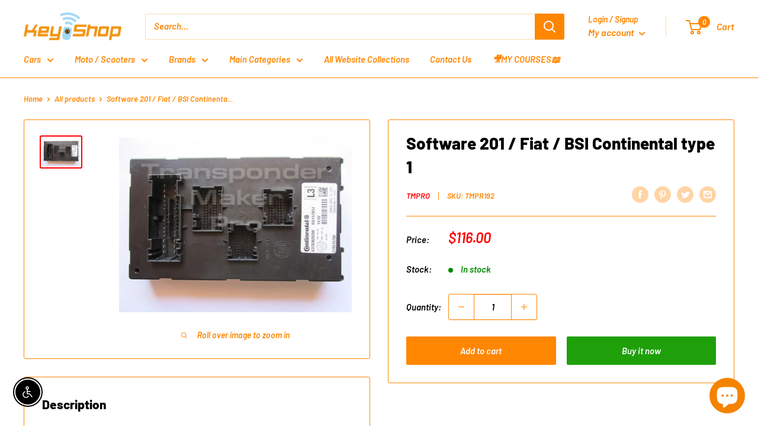

--- FILE ---
content_type: text/javascript; charset=utf-8
request_url: https://keyshop-online.com/products/software-201-volkswagen-audi-porsche-kessy-continental-siemens-vdo.js
body_size: 7
content:
{"id":7905575829724,"title":"Software 201 \/ Fiat  \/ BSI Continental type 1","handle":"software-201-volkswagen-audi-porsche-kessy-continental-siemens-vdo","description":"\u003cp\u003e\u003cspan\u003eMemory device is Motorola MPC5606B.\u003c\/span\u003e\u003cbr\u003e\u003cspan\u003eYou can read and write Motorola MPC5606B with \u003c\/span\u003e\u003ca href=\"http:\/\/elrasoft.eu\/uusps.htm\" target=\"_blank\"\u003eUPA-USB-S programmer\u003c\/a\u003e\u003cspan\u003e. \u003c\/span\u003e\u003ca class=\"cboxElement\" rel=\"lightbox[151]\" href=\"http:\/\/tmpro2.com\/Mod_conn\/Module_201_connect.jpg\"\u003eView connection diagram\u003c\/a\u003e\u003cbr\u003e\u003cspan\u003eExpected file size is 65536 bytes.\u003c\/span\u003e\u003cbr\u003e\u003cspan\u003eSoftware shows 5-digit PIN code.\u003c\/span\u003e\u003cbr\u003e\u003cspan\u003eUse HITAG 128-bit AES remote key or PCF7939MA transponder.\u003c\/span\u003e\u003cbr\u003e\u003cspan\u003eWritten remote key or transponder is ready and programmed to start car.\u003c\/span\u003e\u003cbr\u003e\u003cspan\u003eREMOTE part of remote key is also programmed and works.\u003c\/span\u003e\u003c\/p\u003e\n\u003cp\u003e\u003cbr\u003e\u003cspan style=\"text-decoration: underline;\"\u003e\u003cstrong\u003eVehicles equipped with this unit:\u003c\/strong\u003e\u003c\/span\u003e\u003cbr\u003e\u003cspan\u003eFiat: Uno (chassis F), Mobi,Toro\u003c\/span\u003e\u003c\/p\u003e","published_at":"2024-11-01T20:33:00+02:00","created_at":"2022-10-31T13:52:18+02:00","vendor":"TMPRO","type":"software activation","tags":["Fiat"],"price":11600,"price_min":11600,"price_max":11600,"available":true,"price_varies":false,"compare_at_price":null,"compare_at_price_min":0,"compare_at_price_max":0,"compare_at_price_varies":false,"variants":[{"id":43582427955420,"title":"Default Title","option1":"Default Title","option2":null,"option3":null,"sku":"TMPR192","requires_shipping":false,"taxable":false,"featured_image":null,"available":true,"name":"Software 201 \/ Fiat  \/ BSI Continental type 1","public_title":null,"options":["Default Title"],"price":11600,"weight":0,"compare_at_price":null,"inventory_management":null,"barcode":"","requires_selling_plan":false,"selling_plan_allocations":[]}],"images":["\/\/cdn.shopify.com\/s\/files\/1\/0667\/1391\/1516\/products\/201.jpg?v=1667217189"],"featured_image":"\/\/cdn.shopify.com\/s\/files\/1\/0667\/1391\/1516\/products\/201.jpg?v=1667217189","options":[{"name":"Title","position":1,"values":["Default Title"]}],"url":"\/products\/software-201-volkswagen-audi-porsche-kessy-continental-siemens-vdo","media":[{"alt":null,"id":30747100741852,"position":1,"preview_image":{"aspect_ratio":1.333,"height":300,"width":400,"src":"https:\/\/cdn.shopify.com\/s\/files\/1\/0667\/1391\/1516\/products\/201.jpg?v=1667217189"},"aspect_ratio":1.333,"height":300,"media_type":"image","src":"https:\/\/cdn.shopify.com\/s\/files\/1\/0667\/1391\/1516\/products\/201.jpg?v=1667217189","width":400}],"requires_selling_plan":false,"selling_plan_groups":[]}

--- FILE ---
content_type: text/javascript; charset=utf-8
request_url: https://keyshop-online.com/products/software-201-volkswagen-audi-porsche-kessy-continental-siemens-vdo.js
body_size: 443
content:
{"id":7905575829724,"title":"Software 201 \/ Fiat  \/ BSI Continental type 1","handle":"software-201-volkswagen-audi-porsche-kessy-continental-siemens-vdo","description":"\u003cp\u003e\u003cspan\u003eMemory device is Motorola MPC5606B.\u003c\/span\u003e\u003cbr\u003e\u003cspan\u003eYou can read and write Motorola MPC5606B with \u003c\/span\u003e\u003ca href=\"http:\/\/elrasoft.eu\/uusps.htm\" target=\"_blank\"\u003eUPA-USB-S programmer\u003c\/a\u003e\u003cspan\u003e. \u003c\/span\u003e\u003ca class=\"cboxElement\" rel=\"lightbox[151]\" href=\"http:\/\/tmpro2.com\/Mod_conn\/Module_201_connect.jpg\"\u003eView connection diagram\u003c\/a\u003e\u003cbr\u003e\u003cspan\u003eExpected file size is 65536 bytes.\u003c\/span\u003e\u003cbr\u003e\u003cspan\u003eSoftware shows 5-digit PIN code.\u003c\/span\u003e\u003cbr\u003e\u003cspan\u003eUse HITAG 128-bit AES remote key or PCF7939MA transponder.\u003c\/span\u003e\u003cbr\u003e\u003cspan\u003eWritten remote key or transponder is ready and programmed to start car.\u003c\/span\u003e\u003cbr\u003e\u003cspan\u003eREMOTE part of remote key is also programmed and works.\u003c\/span\u003e\u003c\/p\u003e\n\u003cp\u003e\u003cbr\u003e\u003cspan style=\"text-decoration: underline;\"\u003e\u003cstrong\u003eVehicles equipped with this unit:\u003c\/strong\u003e\u003c\/span\u003e\u003cbr\u003e\u003cspan\u003eFiat: Uno (chassis F), Mobi,Toro\u003c\/span\u003e\u003c\/p\u003e","published_at":"2024-11-01T20:33:00+02:00","created_at":"2022-10-31T13:52:18+02:00","vendor":"TMPRO","type":"software activation","tags":["Fiat"],"price":11600,"price_min":11600,"price_max":11600,"available":true,"price_varies":false,"compare_at_price":null,"compare_at_price_min":0,"compare_at_price_max":0,"compare_at_price_varies":false,"variants":[{"id":43582427955420,"title":"Default Title","option1":"Default Title","option2":null,"option3":null,"sku":"TMPR192","requires_shipping":false,"taxable":false,"featured_image":null,"available":true,"name":"Software 201 \/ Fiat  \/ BSI Continental type 1","public_title":null,"options":["Default Title"],"price":11600,"weight":0,"compare_at_price":null,"inventory_management":null,"barcode":"","requires_selling_plan":false,"selling_plan_allocations":[]}],"images":["\/\/cdn.shopify.com\/s\/files\/1\/0667\/1391\/1516\/products\/201.jpg?v=1667217189"],"featured_image":"\/\/cdn.shopify.com\/s\/files\/1\/0667\/1391\/1516\/products\/201.jpg?v=1667217189","options":[{"name":"Title","position":1,"values":["Default Title"]}],"url":"\/products\/software-201-volkswagen-audi-porsche-kessy-continental-siemens-vdo","media":[{"alt":null,"id":30747100741852,"position":1,"preview_image":{"aspect_ratio":1.333,"height":300,"width":400,"src":"https:\/\/cdn.shopify.com\/s\/files\/1\/0667\/1391\/1516\/products\/201.jpg?v=1667217189"},"aspect_ratio":1.333,"height":300,"media_type":"image","src":"https:\/\/cdn.shopify.com\/s\/files\/1\/0667\/1391\/1516\/products\/201.jpg?v=1667217189","width":400}],"requires_selling_plan":false,"selling_plan_groups":[]}

--- FILE ---
content_type: text/javascript
request_url: https://keyshop-online.com/cdn/shop/t/2/assets/custom.js?v=102476495355921946141665251187
body_size: -559
content:
//# sourceMappingURL=/cdn/shop/t/2/assets/custom.js.map?v=102476495355921946141665251187
